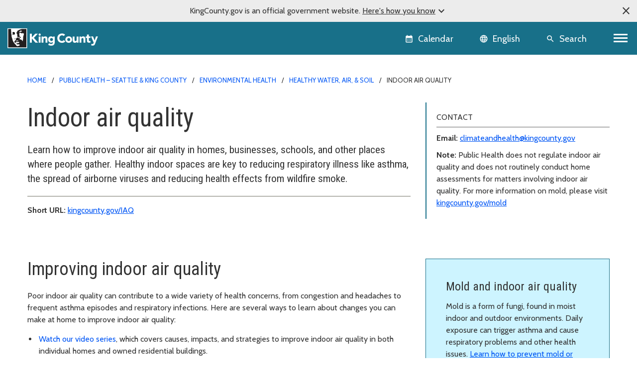

--- FILE ---
content_type: text/html; charset=utf-8
request_url: https://kingcounty.gov/en/dept/dph/health-safety/environmental-health/healthy-water-air-soil/indoor-air-quality-mold
body_size: 20018
content:





<!DOCTYPE html>
<!--[if IE 9]><html lang="en" class="ie9 no-js"><![endif]-->
<!--[if !IE]><!-->
<html lang="en">
<!--<![endif]-->
<head>

        <link rel="stylesheet" href="https://cds.kingcounty.gov/styles.css" />



    
    <meta charset="utf-8" />
    <meta http-equiv="X-UA-Compatible" content="IE=edge">
    <meta http-equiv="Content-type" content="text/html; charset=utf-8">
    <meta content="width=device-width, initial-scale=1.0" name="viewport" />
    <link rel="canonical" href="https://kingcounty.gov/en/dept/dph/health-safety/environmental-health/healthy-water-air-soil/indoor-air-quality-mold" />
    <meta name="description" content="">
    <meta name="keywords" content="Health and safety, Health centers, programs, and services">
    <meta name="robots" content="">
    <meta property="og:title" content="Indoor air quality - King County, Washington" />
    <meta property="og:description" content="" />
    <meta property="og:type" content="" />
    <meta property="og:url" content="https://www.kingcounty.gov/en/dept/dph/health-safety/environmental-health/healthy-water-air-soil/indoor-air-quality-mold" />
    <meta property="og:image" content="" />
    <meta property="og:image:secure" content="" />
        <!-- Google Analytics - GA4 -->
        <script async src="https://www.googletagmanager.com/gtag/js?id=G-W2BH6TXD2Z"></script>
        <script>
            window.dataLayer = window.dataLayer || [];
            function gtag() { dataLayer.push(arguments); }
            gtag('js', new Date());
            gtag('config', 'G-W2BH6TXD2Z');
        </script>
        <!-- End Google Analytics -->
    <link rel="icon" href="https://cds.kingcounty.gov/favicon_kcgov.ico" type="image/x-icon" />
    <link rel="shortcut icon" href="https://cds.kingcounty.gov/favicon_kcgov.ico" type="image/x-icon" />
    <title>Indoor air quality - King County, Washington</title>
    

    
    

</head>
<body id="mainBody" class=" albacore">
    <a href="#maincontent" class="sr-only sr-only-focusable">Skip to main content</a>
    <div class="official-notification d-none">
        <span class="note-close material-symbols-outlined" translate="no">
            close
        </span>
        <div class="note-text">
            <p>KingCounty.gov is an official government website. <span class="underline">Here's how you know<span class="material-symbols-outlined" translate="no">expand_more</span><span class="material-symbols-outlined d-none" translate="no">expand_less</span></span></p>
        </div>
        <div class="note-text-detail-wrapper">
            <div class="note-text-detail container d-none">
                <div class="row">
                    <div class="col-sm-6 col-xs-12">
                        <div class="d-flex">
                            <div class="note-image">
                                <span class="material-symbols-outlined" translate="no">
                                    account_balance
                                </span>
                            </div>
                            <div class="note-sub-detail">
                                <h3>Official government websites use .gov</h3>
                                <p>Website addresses ending in .gov belong to official government organizations in the United States.</p>
                            </div>
                        </div>
                    </div>
                    <div class="col-sm-6 col-xs-12">
                        <div class="d-flex">
                            <div class="note-image">
                                <span class="material-symbols-outlined" translate="no">
                                    lock
                                </span>
                            </div>
                            <div class="note-sub-detail">
                                <h3>Secure .gov websites use HTTPS</h3>
                                <p>A lock <span class="material-symbols-outlined" translate="no">lock</span> or https:// means you've safely connected to the .gov website. Only share sensitive information on official, secure websites.</p>
                            </div>
                        </div>
                    </div>
                </div>
            </div>
        </div>
    </div>
    <style>
        /*TODO: Move these style to main css*/
        .global-header {
            background-color: var(--primary);
        }

            .global-header .calendar-icon a:link, .global-header .calendar-icon a button, .language-selector button, .global-header .search-icon a button {
                color: #FFFFFF;
            }
            .global-header .language-selector button:hover {
                color: #ffffff;
            }
    </style>
    <header class=" global-header sticky-top">
        
<div class="container-fluid">
    <div class="row">
        
        <div class="logo-icon col-auto flex-md-fill">
            <a class="navbar-brand" href="/">
                <img src="https://cds.kingcounty.gov/kc-mlk-white.svg" alt="King County Logo" />
            </a>
        </div>
        
        <div class="calendar-icon col-auto d-flex">


<a class="align-middle d-flex" href="/en/calendar" tabIndex="2">
    <button class="btn btn-link">
        <span class="material-icons" translate="no">calendar_month</span>
        <span class="calendar-text d-md-inline d-none">Calendar</span>
    </button>

    
</a>



        </div>
        
        <div class="language-icon col-auto d-flex">
            <div id="languageSelector" class="dropdown language-selector align-middle d-flex">
                <div id="google_translate_element"></div>
                <button class="btn btn-link dropdown-toggle" type="button" id="languageMenuButton" data-toggle="modal" data-target="#langList" aria-haspopup="true" aria-expanded="false">
                    <span class="material-icons" translate="no">language</span>
                    <span class="language-selector-text d-md-inline d-none">English</span>
                </button>
                <div id="langList" class="modal" aria-labelledby="languageMenuButton" aria-label="Choose your language">
                    <div class="modal-dialog modal-dialog-centered" role="document">
                        <div class="modal-content">
                            <div class="modal-disclaimer">
                                <button type="button" class="close" data-dismiss="modal" aria-label="Close"><span aria-hidden="true">&times;</span></button>
                                <div class="disclaimer-text">
                                    <p>
                                        <a class="body-small" href="https://translate.google.com" target="_blank">
                                            powered by
                                            <img src="https://www.gstatic.com/images/branding/googlelogo/1x/googlelogo_color_42x16dp.png" alt="Google Translate" />
                                            Translate
                                        </a>
                                    </p>
                                    <p>We currently offer language translations on our site primarily through Google Translate. This helps visitors find and use information in the languages they speak, but the tool is not perfect. Automated translation may be inaccurate or errors may display on translated pages.</p>
                                    <p>Google Translate is an external website. King County does not control the quality or accuracy of translated content.</p>
                                </div>
                            </div>
                            <div class="modal-header">
                                <h5 class="modal-title">Language and region</h5>
                            </div>
                            <div class="modal-subheading">
                                <p>Please choose a language</p>
                            </div>
                            <div class="modal-body">
                            </div>
                        </div>
                    </div>
                </div>
            </div>

        
    </div>
        
        <div class="search-icon d-inline-flex col-auto">
            
            <a href="/en/search" class="align-middle d-flex">
                <button class="btn btn-link">
                    <span class="material-icons" translate="no">search</span>
                    <span class="search-text d-md-inline d-none">Search</span>
                </button>
            </a>
        </div>
        
        <div class="d-inline-flex col-auto p-0">


            <nav aria-labelledby="globalNavigation">
                <h2 id="globalNavigation" class="sr-only">Global Navigation</h2>
                <div class="navbar float-right">
                    <button class="navbar-toggler collapsed" type="button" data-toggle="collapse" data-target="#kcNav" aria-controls="navbarTogglerDemo02" aria-expanded="false" aria-label="Toggle navigation"><span></span><span></span><span></span></button>
                </div>

            </nav>
        </div>
    </div>
    <div class="row">
        
<div class="navbar-collapse collapse" id="kcNav">
    <div class="link-list-container container-md">
            <div class="link-list">

                    <h3 class="link-list-title">
                        About King County
                        <span tabindex="0" class="material-icons scroll-down-arrow" translate="no">
                            expand_more
                        </span>
                    </h3>

                <ul class="nav navbar-nav">

                            <li class="nav-item"><a class="nav-link" href="/en/dept/dhr/about-king-county/jobs-benefits/find-a-job">Careers</a></li>
                            <li class="nav-item"><a class="nav-link" href="https://contact.kingcounty.gov/">Contact us </a></li>
                            <li class="nav-item"><a class="nav-link" href="/en/shared-topics/about-king-county/departments">Departments</a></li>
                            <li class="nav-item"><a class="nav-link" href="/en/dept/dhr/about-king-county/hr-resources-employees-partners/employee-resources">Employee resources</a></li>
                            <li class="nav-item"><a class="nav-link" href="/en/independents/about-king-county/king-county-tv">King County TV (KCTV)</a></li>
                            <li class="nav-item"><a class="nav-link" href="/en/shared-topics/about">SEE ALL</a></li>
                </ul>
            </div>
            <div class="link-list">

                    <h3 class="link-list-title">
                        Animals, pests &amp; pets
                        <span tabindex="0" class="material-icons scroll-down-arrow" translate="no">
                            expand_more
                        </span>
                    </h3>

                <ul class="nav navbar-nav">

                            <li class="nav-item"><a class="nav-link" href="/en/dept/executive-services/animals-pets-pests/regional-animal-services/adopt-a-pet">Pet adoption</a></li>
                            <li class="nav-item"><a class="nav-link" href="/en/dept/executive-services/animals-pets-pests/regional-animal-services">Regional Animal Services (RASKC)</a></li>
                            <li class="nav-item"><a class="nav-link" href="/en/dept/executive-services/animals-pets-pests/regional-animal-services/pet-licenses">Pet licenses</a></li>
                            <li class="nav-item"><a class="nav-link" href="/en/dept/executive-services/animals-pets-pests/regional-animal-services/found-pet">Found Pets</a></li>
                            <li class="nav-item"><a class="nav-link" href="/en/dept/executive-services/animals-pets-pests/regional-animal-services/animal-control-response">Animal Control</a></li>
                            <li class="nav-item"><a class="nav-link" href="/en/dept/dph/health-safety/disease-illness/zoonotic-diseases/diseases-by-animal">Diseases from animals</a></li>
                            <li class="nav-item"><a class="nav-link" href="/en/dept/dph/health-safety/environmental-health/getting-rid-of-rats-mice">Getting rid of rats and mice</a></li>
                            <li class="nav-item"><a class="nav-link" href="/en/categories/animals-pets-pests">SEE ALL</a></li>
                </ul>
            </div>
            <div class="link-list">

                    <h3 class="link-list-title">
                        Buildings and property
                        <span tabindex="0" class="material-icons scroll-down-arrow" translate="no">
                            expand_more
                        </span>
                    </h3>

                <ul class="nav navbar-nav">

                            <li class="nav-item"><a class="nav-link" href="/en/dept/local-services/buildings-property/inspections/building-inspections">Building and fire inspections</a></li>
                            <li class="nav-item"><a class="nav-link" href="/en/dept/local-services/buildings-property/inspections/land-use-inspections">Land use inspections</a></li>
                            <li class="nav-item"><a class="nav-link" href="/en/dept/kcit/data-information-services/gis-center/maps-apps/parcel-viewer">Parcel viewer property search</a></li>
                            <li class="nav-item"><a class="nav-link" href="/en/dept/executive-services/buildings-property/treasury-operations/property-tax">Property tax payment information</a></li>
                            <li class="nav-item"><a class="nav-link" href="/en/dept/local-services/buildings-property/property-research-and-maps/property-research">Property research</a></li>
                            <li class="nav-item"><a class="nav-link" href="/en/dept/assessor/buildings-and-property/property-taxes/residential-property-taxes">Property tax assessments (residential)</a></li>
                            <li class="nav-item"><a class="nav-link" href="https://info.kingcounty.gov/assessor/esales/eSales.aspx">Parcel sales search</a></li>
                            <li class="nav-item"><a class="nav-link" href="https://blue.kingcounty.com/Assessor/eRealProperty/default.aspx">Property information - eReal property</a></li>
                            <li class="nav-item"><a class="nav-link" href="/en/dept/dph/health-safety/environmental-health/plumbing-gas-piping">Plumbing and gas piping</a></li>
                            <li class="nav-item"><a class="nav-link" href="/en/independents/buildings-and-property/property-taxes/property-tax-advisor">Property Tax Advisor</a></li>
                            <li class="nav-item"><a class="nav-link" href="/en/categories/buildings-property">SEE ALL</a></li>
                </ul>
            </div>
            <div class="link-list">

                    <h3 class="link-list-title">
                        Certificates, permits, and licenses
                        <span tabindex="0" class="material-icons scroll-down-arrow" translate="no">
                            expand_more
                        </span>
                    </h3>

                <ul class="nav navbar-nav">

                            <li class="nav-item"><a class="nav-link" href="/en/dept/executive-services/certificates-permits-licenses/records-licensing/recorders-office/marriage-licensing">Marriage licenses</a></li>
                            <li class="nav-item"><a class="nav-link" href="/en/dept/dph/certificates-permits-licenses/order-birth-certificate">Birth certificates</a></li>
                            <li class="nav-item"><a class="nav-link" href="/en/dept/local-services/certificates-permits-licenses/permits">Building and land use permits</a></li>
                            <li class="nav-item"><a class="nav-link" href="/en/shared-topics/certificates-permits-licenses/business-licenses">Business licenses</a></li>
                            <li class="nav-item"><a class="nav-link" href="/en/dept/dph/certificates-permits-licenses/order-death-certificate">Death certificates</a></li>
                            <li class="nav-item"><a class="nav-link" href="/en/dept/local-services/certificates-permits-licenses/permits/permits-inspections-codes-buildings-land-use/permit-forms-application-materials/fire-permits">Fire and special event permit</a></li>
                            <li class="nav-item"><a class="nav-link" href="/en/dept/sheriff/courts-jails-legal-system/sheriff-services/concealed-pistol-license">Gun (concealed pistol) licenses</a></li>
                            <li class="nav-item"><a class="nav-link" href="/en/dept/executive-services/certificates-permits-licenses/records-licensing/vehicle-vessel-licensing">Car, truck, and boat licenses</a></li>
                            <li class="nav-item"><a class="nav-link" href="/en/dept/dph/certificates-permits-licenses/food-business-permits">Food business permits</a></li>
                            <li class="nav-item"><a class="nav-link" href="/en/dept/executive-services/animals-pets-pests/regional-animal-services/pet-licenses">Pet licenses</a></li>
                            <li class="nav-item"><a class="nav-link" href="/en/categories/certificates-permits-licenses">SEE ALL</a></li>
                </ul>
            </div>
            <div class="link-list">

                    <h3 class="link-list-title">
                        Courts, jails, &amp; legal system
                        <span tabindex="0" class="material-icons scroll-down-arrow" translate="no">
                            expand_more
                        </span>
                    </h3>

                <ul class="nav navbar-nav">

                            <li class="nav-item"><a class="nav-link" href="/en/court/courts-jails-legal-system/jury-duty">Jury duty</a></li>
                            <li class="nav-item"><a class="nav-link" href="/en/dept/dajd/courts-jails-legal-system/facilities-programs/adult-jails-seattle-kent">Adult jails</a></li>
                            <li class="nav-item"><a class="nav-link" href="/en/court/district-court/courts-jails-legal-system/passports">Apply for a passport</a></li>
                            <li class="nav-item"><a class="nav-link" href="/en/dept/dajd/courts-jails-legal-system/information-services-jail-detention/locate-person-jail">Find someone in jail</a></li>
                            <li class="nav-item"><a class="nav-link" href="/en/dept/sheriff/courts-jails-legal-system/sheriff-services/sex-offender-registration">Sex offender registry</a></li>
                            <li class="nav-item"><a class="nav-link" href="/en/categories/courts-jails-legal-system">SEE ALL</a></li>
                </ul>
            </div>
            <div class="link-list">

                    <h3 class="link-list-title">
                        Data and information services
                        <span tabindex="0" class="material-icons scroll-down-arrow" translate="no">
                            expand_more
                        </span>
                    </h3>

                <ul class="nav navbar-nav">

                            <li class="nav-item"><a class="nav-link" href="/en/dept/kcit/data-information-services/gis-center/maps-apps">GIS maps and applications</a></li>
                            <li class="nav-item"><a class="nav-link" href="/en/shared-topics/data-information-services/king-county-records">Records and records requests</a></li>
                            <li class="nav-item"><a class="nav-link" href="/en/dept/kcit/data-information-services/gis-center/maps-apps/imap">iMap - interactive mapping tool</a></li>
                            <li class="nav-item"><a class="nav-link" href="/en/dept/executive-services/certificates-permits-licenses/records-licensing/recorders-office/records-search">Online records search</a></li>
                            <li class="nav-item"><a class="nav-link" href="/en/dept/executive-services/certificates-permits-licenses/records-licensing/recorders-office">Recorder&#39;s office</a></li>
                </ul>
            </div>
            <div class="link-list">

                    <h3 class="link-list-title">
                        Governance and leadership
                        <span tabindex="0" class="material-icons scroll-down-arrow" translate="no">
                            expand_more
                        </span>
                    </h3>

                <ul class="nav navbar-nav">

                            <li class="nav-item"><a class="nav-link" href="/en/shared-topics/governance-leadership/elected-officials">Elected officials (all)</a></li>
                            <li class="nav-item"><a class="nav-link" href="/en/dept/elections">Elections</a></li>
                            <li class="nav-item"><a class="nav-link" href="/en/dept/council/governance-leadership/county-council/councilmembers-districts">King County Council members</a></li>
                            <li class="nav-item"><a class="nav-link" href="/en/dept/executive/governance-leadership/king-county-executive/cabinet-leadership">King County Executive</a></li>
                            <li class="nav-item"><a class="nav-link" href="/en/categories/governance-and-leadership">SEE ALL</a></li>
                </ul>
            </div>
            <div class="link-list">

                    <h3 class="link-list-title">
                        Health and safety
                        <span tabindex="0" class="material-icons scroll-down-arrow" translate="no">
                            expand_more
                        </span>
                    </h3>

                <ul class="nav navbar-nav">

                            <li class="nav-item"><a class="nav-link" href="/en/dept/dph/health-safety/disease-illness/covid-19">COVID-19</a></li>
                            <li class="nav-item"><a class="nav-link" href="/en/dept/dph/health-safety/environmental-health">Environmental Health Services</a></li>
                            <li class="nav-item"><a class="nav-link" href="/en/dept/dph/health-safety/food-safety/search-restaurant-safety-ratings">Restaurant safety ratings</a></li>
                            <li class="nav-item"><a class="nav-link" href="/en/dept/dchs/human-social-services/behavioral-health-recovery/mental-health-services">Mental health services</a></li>
                            <li class="nav-item"><a class="nav-link" href="/en/categories/health-safety">SEE ALL</a></li>
                </ul>
            </div>
            <div class="link-list">

                    <h3 class="link-list-title">
                        Human and Social Services
                        <span tabindex="0" class="material-icons scroll-down-arrow" translate="no">
                            expand_more
                        </span>
                    </h3>

                <ul class="nav navbar-nav">

                            <li class="nav-item"><a class="nav-link" href="/en/dept/dchs/human-social-services/behavioral-health-recovery/crisis-services">Crisis services</a></li>
                            <li class="nav-item"><a class="nav-link" href="/en/dept/dchs/human-social-services/community-funded-initiatives/best-starts-for-kids">Best Starts for Kids</a></li>
                            <li class="nav-item"><a class="nav-link" href="/en/dept/dchs/human-social-services/behavioral-health-recovery/mental-health-services">Mental health services</a></li>
                            <li class="nav-item"><a class="nav-link" href="https://find-human-services.kingcounty.gov/">Housing, finance, and other services</a></li>
                            <li class="nav-item"><a class="nav-link" href="/en/dept/dchs/human-social-services/king-county-veterans-program">Veterans Program</a></li>
                            <li class="nav-item"><a class="nav-link" href="/en/dept/dchs/human-social-services/behavioral-health-recovery/bhrd">Behavioral health and recovery</a></li>
                </ul>
            </div>
            <div class="link-list">

                    <h3 class="link-list-title">
                        Nature and recreation
                        <span tabindex="0" class="material-icons scroll-down-arrow" translate="no">
                            expand_more
                        </span>
                    </h3>

                <ul class="nav navbar-nav">

                            <li class="nav-item"><a class="nav-link" href="/en/dept/dnrp/nature-recreation/environment-ecology-conservation/noxious-weeds">Noxious weeds</a></li>
                            <li class="nav-item"><a class="nav-link" href="/en/dept/dnrp/nature-recreation/parks-recreation/king-county-parks/parks/marymoor">Marymoor Park</a></li>
                            <li class="nav-item"><a class="nav-link" href="/en/dept/dnrp/nature-recreation/parks-recreation/king-county-parks">Parks and recreation</a></li>
                            <li class="nav-item"><a class="nav-link" href="/en/dept/dnrp/nature-recreation/parks-recreation/king-county-parks/rentals">Facility rentals</a></li>
                            <li class="nav-item"><a class="nav-link" href="/en/dept/executive/governance-leadership/climate-office">Climate change</a></li>
                            <li class="nav-item"><a class="nav-link" href="/en/dept/dnrp/nature-recreation/environment-ecology-conservation/flood-services/warning-system">Flood service warning system</a></li>
                            <li class="nav-item"><a class="nav-link" href="/en/categories/nature-recreation">SEE ALL</a></li>
                </ul>
            </div>
            <div class="link-list">

                    <h3 class="link-list-title">
                        Transit, transportation, and roads
                        <span tabindex="0" class="material-icons scroll-down-arrow" translate="no">
                            expand_more
                        </span>
                    </h3>

                <ul class="nav navbar-nav">

                            <li class="nav-item"><a class="nav-link" href="/en/dept/metro/routes-and-service/schedules-and-maps">Metro schedules and maps</a></li>
                            <li class="nav-item"><a class="nav-link" href="/en/dept/metro/travel-options/water-taxi">Water Taxi</a></li>
                            <li class="nav-item"><a class="nav-link" href="/en/dept/metro/fares-and-payment/ways-to-pay/transit-go-ticket">Transit GO ticket</a></li>
                            <li class="nav-item"><a class="nav-link" href="/en/dept/metro/fares-and-payment/prices">Metro fares</a></li>
                            <li class="nav-item"><a class="nav-link" href="/en/dept/local-services/transit-transportation-roads/roads-and-bridges/traffic-cameras">Traffic cameras</a></li>
                            <li class="nav-item"><a class="nav-link" href="/en/dept/local-services/transit-transportation-roads/roads-and-bridges/road-closures">Road closures</a></li>
                            <li class="nav-item"><a class="nav-link" href="/en/dept/metro/travel-options/rail">Rail travel</a></li>
                            <li class="nav-item"><a class="nav-link" href="/en/dept/metro/travel-options/metro-flex">Metro Flex</a></li>
                            <li class="nav-item"><a class="nav-link" href="/en/categories/transit-transportation-roads">SEE ALL</a></li>
                </ul>
            </div>
            <div class="link-list">

                    <h3 class="link-list-title">
                        Waste services
                        <span tabindex="0" class="material-icons scroll-down-arrow" translate="no">
                            expand_more
                        </span>
                    </h3>

                <ul class="nav navbar-nav">

                            <li class="nav-item"><a class="nav-link" href="/en/dept/dnrp/waste-services/garbage-recycling-compost/solid-waste-facilities">Solid waste facilities</a></li>
                            <li class="nav-item"><a class="nav-link" href="/en/dept/dnrp/waste-services/garbage-recycling-compost/solid-waste-programs/circular-economy/mattresses">Mattress disposal/recycling</a></li>
                            <li class="nav-item"><a class="nav-link" href="/en/dept/dnrp/waste-services/garbage-recycling-compost/solid-waste-programs/food-waste-prevention">Reducing food waste</a></li>
                            <li class="nav-item"><a class="nav-link" href="/en/dept/dnrp/waste-services/wastewater-treatment/sewer-system-services/capacity-charge">Wastewater capacity charge</a></li>
                            <li class="nav-item"><a class="nav-link" href="/en/dept/dnrp/waste-services/garbage-recycling-compost/services/paint-recycling">Paint recycling</a></li>
                            <li class="nav-item"><a class="nav-link" href="/en/dept/dnrp/waste-services/garbage-recycling-compost/services">Garbage, recycling, and compost services</a></li>
                            <li class="nav-item"><a class="nav-link" href="/en/dept/dnrp/waste-services/garbage-recycling-compost/services/food-yard-waste">Compost and yard waste</a></li>
                            <li class="nav-item"><a class="nav-link" href="/en/dept/dnrp/waste-services/hazardous-waste-program">Hazardous Waste Program</a></li>
                            <li class="nav-item"><a class="nav-link" href="/en/categories/waste-services">SEE ALL</a></li>
                </ul>
            </div>
    </div>
</div>

    </div>
</div>

    </header>
    <script src="https://cds.kingcounty.gov/cookies.js"></script>

<div class="alert-wrapper">
</div>

<script type="text/javascript">
    function onKeyPressDisableMe(e, alertId) {
        if (e.keyCode == 32 || e.keyCode == 13) {
            setCookie('KCGov-Alerts', alertId);
            return false;
        }
    }
</script>


    <main id="maincontent">
        <div class="">
<div class="container">
    <nav aria-label="breadcrumb">
        <ol class="breadcrumb">
                    <li class="breadcrumb-item">
                                <a href="/en/">Home</a>

                    </li>
                    <li class="breadcrumb-item">
                                <a href="/en/dept/dph">Public Health – Seattle &amp; King County</a>

                    </li>
                    <li class="breadcrumb-item">
                                <a href="/en/dept/dph/health-safety/environmental-health">Environmental Health</a>

                    </li>
                    <li class="breadcrumb-item">
                                <a href="/en/dept/dph/health-safety/environmental-health/healthy-water-air-soil">Healthy water, air, &amp; soil</a>

                    </li>
                    <li class="breadcrumb-item">
                                <span>Indoor air quality</span>

                    </li>
        </ol>
    </nav>
</div>            


<div class=" pt-medium pb-medium  ">
    <div class="two-col-container container">
        <div class="row">
            <div class="col-md-12 col-lg-8">
                
<header class="container">
    <div class="page-heading">
<h1>Indoor air quality</h1><div class="summary-text"><h4>Learn how to improve indoor air quality in homes, businesses, schools, and other places where people gather. Healthy indoor spaces are key to reducing respiratory illness like asthma, the spread of airborne viruses and reducing health effects from wildfire smoke.</h4>
<hr style="height:1px;border:none;color:#737167;background-color:#737167;" />
<p><strong>Short URL:</strong> <a href="/en/dept/dph/health-safety/environmental-health/healthy-water-air-soil/indoor-air-quality-mold">kingcounty.gov/IAQ</a></p></div>    </div>
</header>
            </div>
            <aside class="col-md-12 col-lg-4 right-rail">
                

<div class="vital-info-one-col">
    <div class="vital-wrapper">
        <div class="vital-info-heading">CONTACT</div>
        <div class="rich-text"><p><strong>Email: </strong><a href="mailto:climateandhealth@kingcounty.gov">climateandhealth@kingcounty.gov</a></p>
<p><strong>Note: </strong>Public Health does not regulate indoor air quality and does not routinely conduct home assessments for matters involving indoor air quality. For more information on mold, please visit <a href="/en/dept/dph/health-safety/environmental-health/healthy-water-air-soil/indoor-air-quality-mold/mold">kingcounty.gov/mold</a></p></div>
    </div>
</div>
            </aside>
        </div>
    </div>
</div>
        </div>
        <div class="pb-medium">
            


<div class=" pt-medium pb-small  ">
    <div class="two-col-container container">
        <div class="row">
            <div class="col-md-12 col-lg-8">
                


<div class="rich-text"><h2>Improving indoor air quality</h2>
<p>Poor indoor air quality can contribute to a wide variety of health concerns, from congestion and headaches to frequent asthma episodes and respiratory infections. Here are several ways to learn about changes you can make at home to improve indoor air quality:</p>
<ul>
    <li><a href="/en/dept/dph/health-safety/environmental-health/healthy-water-air-soil/indoor-air-quality-mold/videos">Watch our video series</a>, which covers causes, impacts, and strategies to improve indoor air quality in both individual homes and owned residential buildings.</li>
    <li><a href="/en/dept/dph/health-safety/environmental-health/healthy-water-air-soil/indoor-air-quality-mold/technology">Consider equipment to help improve indoor air quality</a>.</li>
    <li>You can also navigate through the interactive slideshow below by pressing on the arrow button on the right of the image to learn about improving indoor air quality at home.</li>
</ul></div>
            </div>
            <aside class="col-md-12 col-lg-4 right-rail">
                
<div class="box bg-colorway">
                    <h3 class="box-title">Mold and indoor air quality</h3>

    
    <p>Mold is a form of fungi, found in moist indoor and outdoor environments. Daily exposure can trigger asthma and cause respiratory problems and other health issues. <a href="/en/dept/dph/health-safety/environmental-health/healthy-water-air-soil/indoor-air-quality-mold/mold">Learn how to prevent mold or clean it up</a>, and find resources for tenants.</p>
</div>


            </aside>
        </div>
    </div>
</div>

<div class=" pt-medium pb-medium border-bottom-overcast ">
    <div class="simple-container container">
        <div class="row">
            <div class="col">
                

<div class="embed-component">

                <div class="embed-content embed-responsive embed-responsive-16by9">

                    <iframe src="https://view.genially.com/63f42514f58f700013c4dc5d" title="Breathe better at home"></iframe>
                </div>
</div>






<div class="rich-text"><p><strong>Also available in:</strong></p>
<ul>
<li><a href="https://view.genially.com/657c973e5a2ba900130f40ea">ቤት ውስጥ ጥሩ አየር ይተንፍሱ።</a> (አማርኛ / Amharic)</li>
<div align="right" dir="RTL" lang="ar"><li class="RTL"><a href="https://view.genially.com/657c9757d9bb460014fc697c/interactive-image-breathe-better-at-home-arabic">تنفس بشكل أفضل في المنزل.</a>  (العربية / Arabic)</li></div>
<li><a href="https://view.genially.com/657c96d35a2ba900130f0565">健康呼吸，居家更安逸。</a>(简体中文 / Chinese, Simplified)</li>
<li><a href="https://view.genially.com/657c97165a2ba900130f2bb0">Mieux respirer &agrave; la maison</a> (Fran&ccedil;ais / French)</li>
<li><a href="https://view.genially.com/657c977c8d42b900142dfe8b">집 안의 공기를 개선하세요</a> (한국어 / Korean)</li>
<li><a href="https://view.genially.com/657c97b1d9bb460014fc9ae7">ышите лучше дома!</a> (Русский / Russian)</li>
<li><a href="https://view.genially.com/657c97c68d42b900142e25dc">Si fiican guriga ugu neefso</a> (Af Soomaali / Somali)</li>
<li><a href="https://view.genially.com/657c8c788d42b9001427dc6f">Respire mejor en casa</a> (Espa&ntilde;ol / Spanish)</li>
<li><a href="https://view.genially.com/657c97d78d42b900142e308a">Huminga nang mas mabuti sa tahanan</a> (Wikang Tagalog/Filipino / Tagalog/Filipino)</li>
<li><a href="https://view.genially.com/657c97fdcb4b2d0015e3ccf2">Дихайте вільніше вдома</a> (Українська / Ukrainian)</li>
<li><a href="https://view.genially.com/657c9813cb4b2d0015e3d932">H&iacute;t thở tốt hơn ở nh&agrave;</a> (Tiếng Việt / Vietnamese
)</li>
</ul>
<p><strong>Related resource:&nbsp;</strong></p>
<ul>
<li><a href="/en/dept/dph/health-safety/environmental-health/healthy-water-air-soil/indoor-air-quality-mold/strategies">Strategies to improve indoor air quality</a><br />
There are many potential causes of poor indoor air quality. By addressing these causes, and using filtration and ventilation, we can all improve the quality of indoor air.</li>
</ul></div>
            </div>
        </div>
    </div>
</div>


<div class=" pt-medium pb-medium border-bottom-overcast ">
    <div class="two-col-container container">
        <div class="row">
            <div class="col-md-12 col-lg-8">
                


<div class="rich-text"><h2>Improving indoor air quality video series</h2>
<p>With funding from the Washington Climate Commitment Act, we produced a series of videos offering indoor air quality guidance for residents to use at home, for building owners to implement in their facilities, and for community organizations to use for trainings.</p>
<p>Topics include:</p>
<ul>
<li>what is air pollution</li>
<li>how outdoor pollutants can move indoors</li>
<li>who is affected by air pollution</li>
<li>actions that can be taken to improve conditions</li>
<li>for residential building owners: the impacts of poor air quality on tenants and best practices for ventilation</li>
</ul>
<p> View the first video in the series for residents below, or <a href="/en/dept/dph/health-safety/environmental-health/healthy-water-air-soil/indoor-air-quality-mold/videos">view all videos</a>.</p></div>

<div class="embed-component">

                <div class="embed-content embed-responsive embed-responsive-16by9">

                    <iframe width="560" height="315" src="https://www.youtube.com/embed/0Nt4YaqWnF8?si=TULYq4ghrocioF82" title="YouTube video player" frameborder="0" allow="accelerometer; autoplay; clipboard-write; encrypted-media; gyroscope; picture-in-picture; web-share" referrerpolicy="strict-origin-when-cross-origin" allowfullscreen=""></iframe>
                </div>
</div>




            </div>
            <aside class="col-md-12 col-lg-4 right-rail">
                
<div class="box test">
                    <h3 class="box-title">More IAQ education</h3>

    
    <p>Interested in learning more about indoor air quality? Visit these resources compiled by state and federal agencies.</p>
<ul>
    <li><a href="https://doh.wa.gov/community-and-environment/air-quality/indoor-air" class="link-icon-outbound">Sources of air pollution</a>, WA State Dept. of Health</li>
    <li><a href="https://doh.wa.gov/community-and-environment/air-quality/indoor-air/portable-air-cleaners" class="link-icon-outbound">How to choose a portable air filtration unit</a> to improve your indoor air quality, WA State Dept. of Health</li>
    <li><a href="https://www.epa.gov/indoor-air-quality-iaq" class="link-icon-outbound">How to protect indoor air quality</a>, Environmental Protection Agency</li>
    <li><a href="https://storymaps.arcgis.com/stories/eb6440379af544ffb2e94e18f97b7844">King County&rsquo;s work on indoor air quality during the COVID-19 pandemic</a></li>
</ul>
</div>


            </aside>
        </div>
    </div>
</div>

<div class=" pt-medium pb-medium border-bottom-overcast ">
    <div class="simple-container container">
        <div class="row">
            <div class="col">
                


<div class="rich-text"><h2>Buildings and congregate settings</h2>
<p>Whether you own a residential building or operate a congregate facility such as a childcare setting, restaurant, or faith-based site, there are ways you can promote clean indoor air &ndash; reducing the spread of diseases and supporting healthy communities. Here are some resources to consider:</p>
<ul>
<li><a href="/en/dept/dph/health-safety/environmental-health/healthy-water-air-soil/indoor-air-quality-mold/facilities">Tips for shared or congregate housing, schools and childcare settings, restaurants and faith-based organizations</a></li>
<li><a href="https://www.cdc.gov/niosh/ventilation/about" class="link-icon-outbound">Techniques to improve ventilation in buildings</a>, CDC</li>
<li><a href="https://doh.wa.gov/sites/default/files/2022-07/333-256.pdf" class="link-icon-outbound">Guidance about improving ventilation and air quality</a>, WA State Dept. of Health</li>
<li><a href="/en/dept/dph/health-safety/environmental-health/healthy-water-air-soil/indoor-air-quality-mold/technology">Technologies to improve indoor air quality</a></li>
</ul>
<hr style="height:1px;border:none;color:#737167;background-color:#737167;" />
<p><a href="https://cdn.kingcounty.gov/-/media/king-county/depts/dph/documents/health-safety/environmental-health/healthy-water-air-soil/air-quality/improving-indoor-ventilation-en.pdf?rev=39f9c324626c4856a0caf2ccc5424fa7&amp;hash=EC849F2358B657085A2D312E9854D540" class="link-icon-picture_as_pdf"><strong><span style="font-size:120%">Three ways to improve indoor air and reduce the risk of spreading COVID-19</span></strong></a><span style="font-size:120%"> (302 KB)</span></p>
<ul>
<li><a href="https://cdn.kingcounty.gov/-/media/king-county/depts/dph/documents/health-safety/environmental-health/healthy-water-air-soil/air-quality/improving-indoor-ventilation-am.pdf?rev=a697a999b93841a38ebd780bf6e7085f&amp;hash=6B4B5D69CF66EDC435B84BC76E9C9C7B" class="link-icon-picture_as_pdf" lang="am">የቤት ውስጥ አየርን ማሻሻያ እና የ COVID-19 ስርጭት አደጋን መቀነሻ 3 መንገዶች</a> (Amharic, 261 KB)</li>
<div align="right" dir="RTL" lang="ar"><li class="RTL"><a href="https://cdn.kingcounty.gov/-/media/king-county/depts/dph/documents/health-safety/environmental-health/healthy-water-air-soil/air-quality/improving-indoor-ventilation-ar.pdf?rev=f121e195b5374f239567c7738df855b1&amp;hash=53B3A016ACACB491A5229AD6EAC6B13B" class="link-icon-picture_as_pdf">٣ طرق لتحسين نوعية الهواء في الاماكن المغلقة  &nbsp;(Arabic)</a> (329 KB)</li></div>
<li><a href="https://cdn.kingcounty.gov/-/media/king-county/depts/dph/documents/health-safety/environmental-health/healthy-water-air-soil/air-quality/improving-indoor-ventilation-chs.pdf?rev=2f2123606a684c2987e9281e7110ee65&amp;hash=983B95B7CF89019899AC24D3AD837A70" class="link-icon-picture_as_pdf" lang="zh">改善室内空气的3种方法 并降低传播 COVID-19 的风险</a> (Chinese, Simp., 230 KB)</li>
<li><a href="https://cdn.kingcounty.gov/-/media/king-county/depts/dph/documents/health-safety/environmental-health/healthy-water-air-soil/air-quality/improving-indoor-ventilation-cht.pdf?rev=db38a6bf097241099ac4292655cb8c70&amp;hash=7060A336FBC16A084F9D2BF8A60F764A" class="link-icon-picture_as_pdf" lang="zh">三種方法改善室內空氣 並降低COVID-19傳播的風險</a> (Chinese, Trad., 252 KB)</li>
<li><a href="https://cdn.kingcounty.gov/-/media/king-county/depts/dph/documents/health-safety/environmental-health/healthy-water-air-soil/air-quality/improving-indoor-ventilation-ko.pdf?rev=0c2a11ad1e1848e8a55f6296d52abcd7&amp;hash=31D240F355FA0602F4120B787D085F38" class="link-icon-picture_as_pdf" lang="ko">실내 공기 개선 및 COVID-19 확산의 위험을 줄이는 3가지 방안</a> (Korean, 302 KB)</li>
<li><a href="https://cdn.kingcounty.gov/-/media/king-county/depts/dph/documents/health-safety/environmental-health/healthy-water-air-soil/air-quality/improving-indoor-ventilation-ru.pdf?rev=ebc92f9868a0431e84dc25fc71b7bbc0&amp;hash=1C7D6E6037DB21A24CF11359F3CD0217" class="link-icon-picture_as_pdf" lang="ru">3 способа улучшить качество воздуха в помещении</a> (Russian, 245 KB)</li>
<li><a href="https://cdn.kingcounty.gov/-/media/king-county/depts/dph/documents/health-safety/environmental-health/healthy-water-air-soil/air-quality/improving-indoor-ventilation-so.pdf?rev=4abe1b0f1ecb4b9cbd6e4651f62b0e07&amp;hash=DC03C3B1548B126B706B00D6DF2DDC64" class="link-icon-picture_as_pdf" lang="so">3 Dariiqo oo lagu hagaajinayo Hawada Gudaha Dhismayaasha
iyo Yaraynta Khatarta Faafitaanka caabuqa COVID-19</a> (Somali, 224 KB)</li>
<li><a href="https://cdn.kingcounty.gov/-/media/king-county/depts/dph/documents/health-safety/environmental-health/healthy-water-air-soil/air-quality/improving-indoor-ventilation-sp.pdf?rev=5957ce3562484692963799fdfbcd2068&amp;hash=B9B41F177908225E1CE05175ED3586FD" class="link-icon-picture_as_pdf" lang="es">3 formas de mejorar el aire en interiores y de reducir el riesgo de propagación del COVID-19</a> (Spanish, 256 KB)</li>
<li><a href="https://cdn.kingcounty.gov/-/media/king-county/depts/dph/documents/health-safety/environmental-health/healthy-water-air-soil/air-quality/improving-indoor-ventilation-ta.pdf?rev=0b18d00174ed47cab62cf212ed09d2bf&amp;hash=FD2391CE5B11B571D3235601CEE4395C" class="link-icon-picture_as_pdf" lang="tl">3 Mga Paraan Upang Mapabuti ang Panloob na Hangin</a> (Tagalog/Filipino, 219 KB)</li>
<li><a href="https://cdn.kingcounty.gov/-/media/king-county/depts/dph/documents/health-safety/environmental-health/healthy-water-air-soil/air-quality/improving-indoor-ventilation-uk.pdf?rev=d151251453ab45bbb340229ebc32d8f0&amp;hash=18621D3EF21E2B4EA3175888C5E4D9E8" class="link-icon-picture_as_pdf" lang="uk">3 способи поліпшити якість повітря в приміщенні та зменшити ризик поширення COVID-19</a> (Ukrainian, 249 KB)</li>
<li><a href="https://cdn.kingcounty.gov/-/media/king-county/depts/dph/documents/health-safety/environmental-health/healthy-water-air-soil/air-quality/improving-indoor-ventilation-vi.pdf?rev=725c537de3a5434c82486ba9d62f70f8&amp;hash=5E725C93898AD49295ADB96A11691429" class="link-icon-picture_as_pdf" lang="vi">3 cách để cải thiện không khí trong nhà và giảm nguy cơ lây lan COVID-19</a> (Vietnamese, 309 KB)</li>
</ul></div>
            </div>
        </div>
    </div>
</div>


<div class=" pt-medium pb-medium  ">
    <div class="two-col-container container">
        <div class="row">
            <div class="col-md-12 col-lg-8">
                


<div class="rich-text"><h2>Wildfire smoke and air quality</h2>
<p>Wildfires are becoming more frequent and severe across the western United States and Canada. While wildfires may occur in remote locations, the smoke plumes they generate can be carried by atmospheric currents and impact air quality in communities across King County. These plumes can result in poor air quality conditions that last anywhere from a few days to weeks on end, placing large populations at risk to the health effects of wildfire smoke exposure.</p>
<p>Our <a href="https://cdn.kingcounty.gov/-/media/king-county/depts/dph/documents/health-safety/environmental-health/healthy-water-air-soil/wildfire-smoke/wildfire-smoke-response-plan.pdf?rev=8b5431a3bd7a4bf0bace55a4fe98090a&amp;hash=944DA1871579933A128923C855F72B8B" class="link-icon-picture_as_pdf">Wildfire Smoke Response Plan</a> (603 KB) describes actions the department may take before and during a wildfire smoke event to protect community health and limit health disparities.  Visit our <u><a href="/en/dept/dph/health-safety/safety-injury-prevention/emergency-preparedness/personal-preparedness/wildfire-smoke/public-health-response">Public Health wildfire smoke response webpage</a></u> for:</p>
<ul>
  <li>risk factors facing our community</li>
  <li>Public Health response actions</li>
  <li>recommendations for preparedness and response professionals to support regional coordination across King County during a wildfire smoke event</li>
</ul>
<p>We also developed a <a href="https://cdn.kingcounty.gov/-/media/king-county/depts/dph/documents/safety-injury-prevention/emergency-preparedness/wildfire-smoke/2025-wildfire-smoke-health-impacts-mitigation-strategy.pdf?rev=48eace57571b430fa2838adab7e9961f&amp;hash=3B576428BFBDB400FD37A0ECD41276E4">Wildfire smoke health impacts mitigation strategy</a> (3.7 MB), focused on long-term risk reduction and 14 actions to prepare for the increasing impact of wildfire smoke on air quality. These actions will help equitably reduce exposure to wildfire smoke in our communities. The strategy document also provides a summary of the current research on health impacts of wildfire smoke exposure.</p></div>
            </div>
            <aside class="col-md-12 col-lg-4 right-rail">
                
<div class="box test">
                    <h3 class="box-title">Clean air campaigns</h3>

    
    <ul>
<li> <a href="https://www.epa.gov/system/files/documents/2022-03/508-cleanairbuildings_factsheet_v5_508.pdf"><strong>Clean Air in Buildings Challenge</strong></a><strong>, Environmental Protection Agency (EPA)</strong><br />
Principles and general actions to improve indoor air quality in buildings</li>
<li> <a href="https://www.energy.gov/eere/buildings/efficient-and-healthy-schools"><strong>Efficient and Healthy Schools Campaign</strong></a><strong>, US Dept. of Energy</strong><br />
Recognition and technical assistance for school districts seeking to implement high-impact indoor air quality improvements</li>
<li><a href="https://cehn.org/get-endorsed/"><strong>Eco-Healthy Child Care Endorsement</strong></a><strong>, Children’s Environmental Health Network</strong><br />
Simple and free or low-cost environmentally friendly best practices for reducing children’s exposure to environmental hazards</li>
<li><a href="https://commit2care.org/"><strong>Commit2Care</strong></a><br />
Free resources for business to safeguard their employees </li>
</ul>
</div>


            </aside>
        </div>
    </div>
</div>


<section class="topic-cards-row">
    <div class="container">
        <h2>
            Related Topics
        </h2>
        <div class="topic-cards-wrapper">
                <div class="topic-card">
                    <a href="/en/dept/dnrp/nature-recreation/environment-ecology-conservation/flood-services/be-ready/flood-preparedness">

                    <div class="topic-card-header">
                        <h3 class="topic-card-title">How to prepare for flooding</h3>
                    </div>
                    <div class="topic-card-footer">Protect yourself and the people you care about. How to prepare before, during, and after flooding.</div>


                    </a>
                </div>
                <div class="topic-card">
                    <a href="/en/dept/dnrp/nature-recreation/environment-ecology-conservation/flood-services">

                    <div class="topic-card-header">
                        <h3 class="topic-card-title">King County Flood services</h3>
                    </div>
                    <div class="topic-card-footer">Learn how to prepare for and be alerted when rivers flood in King County.</div>


                    </a>
                </div>
                <div class="topic-card">
                    <a href="/en/dept/dnrp/nature-recreation/environment-ecology-conservation/flood-services/warning-system">

                    <div class="topic-card-header">
                        <h3 class="topic-card-title">Flood Warning System</h3>
                    </div>
                    <div class="topic-card-footer">Receive alerts about rising floodwaters on major rivers in King County.</div>


                    </a>
                </div>
                <div class="topic-card">
                    <a href="/en/dept/dph/health-safety/health-centers-programs-services/community-health-workers">

                    <div class="topic-card-header">
                        <h3 class="topic-card-title">Comm. Health Workers</h3>
                    </div>
                    <div class="topic-card-footer">Helping children and adults with asthma symptoms and fewer emergency room visits.</div>


                    </a>
                </div>
        </div>
    </div>
</section>
        </div>
    </main>
    <footer class="footer">
        
<div class="index-strip">
    <div class="container">
        <ul>
            <li class="d-none d-md-block"><a href="/en/index">Index</a></li>
                    <li><a href="/en/index/#A">A</a></li>
                    <li><a href="/en/index/#B">B</a></li>
                    <li><a href="/en/index/#C">C</a></li>
                    <li><a href="/en/index/#D">D</a></li>
                    <li><a href="/en/index/#E">E</a></li>
                    <li><a href="/en/index/#F">F</a></li>
                    <li><a href="/en/index/#G">G</a></li>
                    <li><a href="/en/index/#H">H</a></li>
                    <li><a href="/en/index/#I">I</a></li>
                    <li><a href="/en/index/#J">J</a></li>
                    <li><a href="/en/index/#K">K</a></li>
                    <li><a href="/en/index/#L">L</a></li>
                    <li><a href="/en/index/#M">M</a></li>
                    <li><a href="/en/index/#N">N</a></li>
                    <li><a href="/en/index/#O">O</a></li>
                    <li><a href="/en/index/#P">P</a></li>
                    <li><a href="/en/index/#Q">Q</a></li>
                    <li><a href="/en/index/#R">R</a></li>
                    <li><a href="/en/index/#S">S</a></li>
                    <li><a href="/en/index/#T">T</a></li>
                    <li><a href="/en/index/#U">U</a></li>
                    <li><a href="/en/index/#V">V</a></li>
                    <li><a href="/en/index/#W">W</a></li>
                    <li><a href="/en/index/#X">X</a></li>
                    <li><a href="/en/index/#Y">Y</a></li>
                    <li><a href="/en/index/#Z">Z</a></li>
        </ul>
    </div>
</div>


<nav aria-labelledby="footerLinks" class="footer-nav">
    <div class="container">
        <h2 id="footerLinks" class="sr-only">Footer Links</h2>
        <div class="row">
            <div class="col-md-3 d-flex align-items-center">
                <div class="footer-social-links d-flex">
                    <a href="https://www.facebook.com/KingCountyWA">
<img src="https://cdn.kingcounty.gov/-/media/king-county/icons/home-page/social-media/fb_icon" alt="King County Facebook page" /></a>
<a href="https://www.linkedin.com/company/king-county">
<img alt="King County linkedin page" src="https://cdn.kingcounty.gov/-/media/king-county/icons/home-page/social-media/lin_icon" /></a>
<a href="https://nextdoor.com/agency-detail/wa/king-county/king-county-washington/">
<img alt="King County nextdoor page" src="https://cdn.kingcounty.gov/-/media/king-county/icons/home-page/social-media/nextdoor_icon?la=en&hash=9DF93104-2186-4A36-9366-06A9B503DA8D&ver=1" /></a>

                </div>
            </div>
            <div class="col-md-3">
                <div class="link-list link-list-border link-list-border-left ">
                    
                    <ul>

                            <li><a href="/en/shared-topics/about-king-county/website/terms-of-use">Terms of use</a></li>
                            <li><a href="/en/shared-topics/about-king-county/website/privacy">Privacy</a></li>
                            <li><a href="https://data.kingcounty.gov/">Data transparency</a></li>
                    </ul>
                </div>
            </div>
            <div class="col-md-3">
                <div class="link-list link-list-border link-list-border-left ">
                    
                    <ul>

                            <li><a href="https://contact.kingcounty.gov/">Contact us</a></li>
                            <li><a href="https://directory.kingcounty.gov/EmpSearch.asp">Directory</a></li>
                            <li><a href="/en/shared-topics/governance-leadership/elected-officials">Elected officials</a></li>
                            <li><a href="/en/dept/executive/about-king-county/customer-service">Customer service</a></li>
                    </ul>
                </div>
            </div>
            <div class="col-md-3">


                <div class="link-list link-list-border link-list-border-left ">
                    
                    <ul>

                            <li><a href="/en/shared-topics/about-king-county/departments">Departments</a></li>
                            <li><a href="/en/shared-topics/about-king-county/buildings-locations">Office locations</a></li>
                            <li><a href="/en/shared-topics/about-king-county/holiday-closures-impacts">Holidays and closures</a></li>
                            <li><a href="/en/dept/dhr/about-king-county/hr-resources-employees-partners/employee-resources">Employee resources</a></li>
                            <li><a href="/en/dept/dhr/about-king-county/jobs-benefits/find-a-job">Jobs</a></li>
                    </ul>
                </div>
            </div>
        </div>
    </div>
</nav>


<div class="footer-legal">
    <div class="container">
        <div class="row">
            <div class="col-sm-8">
                <ul>
                                        <li>
                                            <a href="/en/shared-topics/about-king-county/accessibility-disability-resources">Accessibility</a>
                                        </li>
                            </ul>
            </div>
            <div class="col-sm-4">
                    <p>&#169; King County, WA 2026</p>
            </div>
        </div>
    </div>
</div>
    </footer>
    <span class="material-icons floating-action-button" translate="no" aria-label="Back to Top">expand_less</span>
    <script src="https://cdnjs.cloudflare.com/ajax/libs/popper.js/1.11.0/umd/popper.min.js" integrity="sha384-b/U6ypiBEHpOf/4+1nzFpr53nxSS+GLCkfwBdFNTxtclqqenISfwAzpKaMNFNmj4" crossorigin="anonymous"></script>
        <script src="https://cds.kingcounty.gov/index.js"></script>




        <script type="text/javascript">
            /*<![CDATA[*/
            (function () {
                var sz = document.createElement('script'); sz.type = 'text/javascript'; sz.async = true;
                sz.src = '//siteimproveanalytics.com/js/siteanalyze_6343622.js';
                var s = document.getElementsByTagName('script')[0]; s.parentNode.insertBefore(sz, s);
            })();
            /*]]>*/
        </script>
    
    


    

        <!-- 00:00:00.0417227 -->
        <!-- www.kingcounty.gov -->

</body>
</html>
